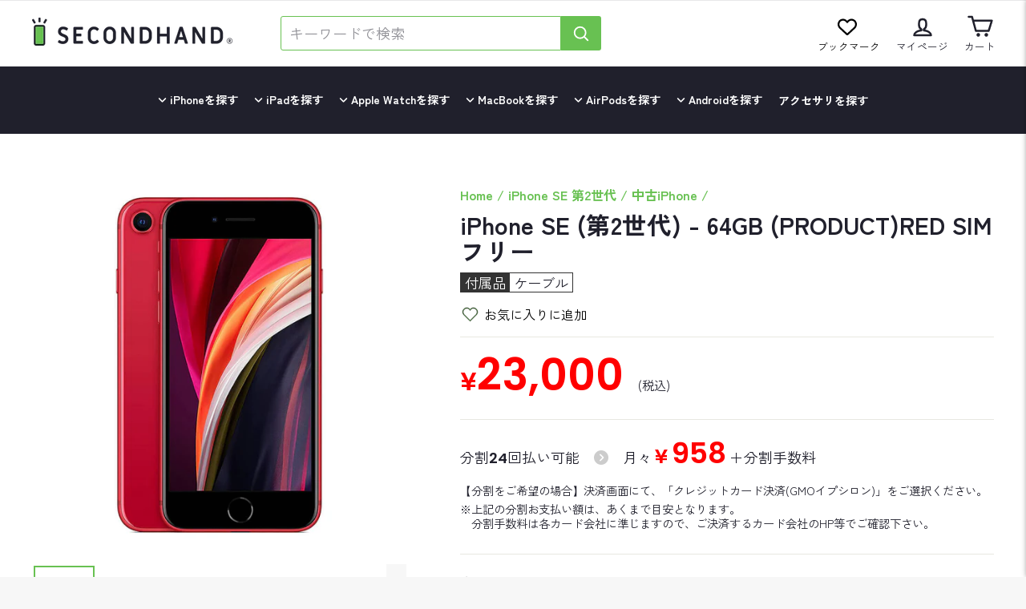

--- FILE ---
content_type: image/svg+xml
request_url: https://cdn.shopify.com/s/files/1/0571/2022/7421/files/dbarai.svg?v=1721983855
body_size: 3698
content:
<svg viewBox="0 0 100 60" height="60" width="100" xmlns:xlink="http://www.w3.org/1999/xlink" xmlns="http://www.w3.org/2000/svg">
  <image xlink:href="[data-uri]" height="60" width="100" data-sanitized-data-name="レイヤー 1" data-name="レイヤー 1" id="レイヤー_1"></image>
</svg>
